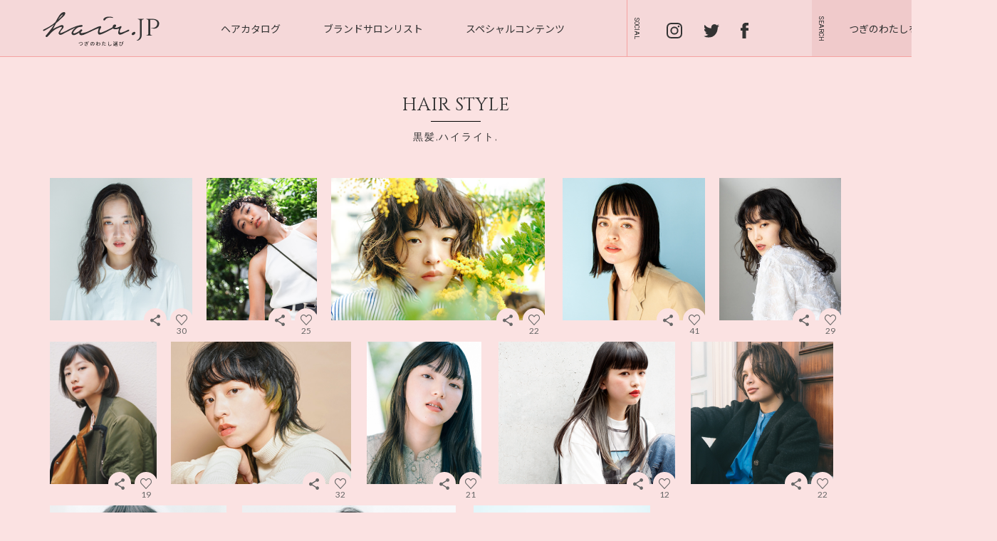

--- FILE ---
content_type: text/html; charset=UTF-8
request_url: https://www.haircatalog.jp/hairstyle/search_result_tag.html?list_tags=%E9%BB%92%E9%AB%AA%2C%E3%83%8F%E3%82%A4%E3%83%A9%E3%82%A4%E3%83%88%2C
body_size: 44106
content:
<!doctype html>
<html lang="ja">
<head>
<meta charset="utf-8">
<meta name="format-detection" content="telephone=no">
<title>黒髪,ハイライト, - ヘアスタイル検索結果 - HAIRCATALOG.JP／ヘアカタログ.JP つぎのわたし選び</title>

<meta name="keywords" content="髪型,ヘアスタイル,ヘアカタログ,オシャレなヘアカタログ,美容室,ヘアサロン,表参道,原宿,ショートヘア,ミディアムヘア,ロングヘア,ボブ,パーマ,カラー,">
<meta name="description" content="髪型、ヘアスタイル。それは絶対に脱ぐ事の出来ないリアルクローズ。『常にオシャレでいたい、ファッションを楽しみたい』そんなあなたの為にふつうよりもちょっとだけ飛び出したヘアスタイルを。全国のブランドヘアサロンが発信するオシャレなヘアスタイルカタログ、それがHAIR CATALOG.JP／ヘアカタログ.JP">
<meta property="og:title" content="ヘアスタイル検索結果 - HAIRCATALOG.JP／ヘアカタログ.JP つぎのわたし選び" />
<meta property="og:type" content="article">
<meta property="og:url" content="https://www.haircatalog.jp/hairstyle/search_result_tag.html" />
<meta property="og:image" content="http://www.haircatalog.jp/images/ogp_logo.jpg" />
<meta property="og:site_name" content="HAIRCATALOG.JP／ヘアカタログ.JP つぎのわたし選び" />
<meta property="og:description" content="髪型、ヘアスタイル。それは絶対に脱ぐ事の出来ないリアルクローズ。『常にオシャレでいたい、ファッションを楽しみたい』そんなあなたの為にふつうよりもちょっとだけ飛び出したヘアスタイルを。全国のブランドヘアサロンが発信するオシャレなヘアスタイルカタログ、それがHAIR CATALOG.JP／ヘアカタログ.JP" />



<meta name="viewport" content="width=1300">

<meta http-equiv="X-UA-Compatible" content="IE=edge"/>
<base href="https://www.haircatalog.jp/" />
<meta name="format-detection" content="telephone=no">
<meta name="p:domain_verify" content="f245f564cc04954ee19a28ed36a44334"/>

<!--js-->
<script src="https://ajax.googleapis.com/ajax/libs/jquery/2.2.4/jquery.min.js"></script>
<script type="text/javascript" src="js/pace.min.js"></script>
<link href="css/pace.css" rel="stylesheet" type="text/css" />

<script type="text/javascript" src="js/jquery.easing.min.js"></script>
<script src="https://cdnjs.cloudflare.com/ajax/libs/object-fit-images/3.2.3/ofi.js"></script>
<script type="text/javascript" src="js/jquery.color.js"></script>
<script type="text/javascript" src="js/jquery.inview.min.js"></script>
<script type="text/javascript" src="js/stickyfill.min.js"></script>
<script type="text/javascript" src="js/common_2021.js?210430"></script>


<!--css-->
<link rel="preconnect" href="https://fonts.gstatic.com">
<link href="https://fonts.googleapis.com/css2?family=Noto+Sans+JP:wght@400;500;700&family=Noto+Serif+JP&display=swap" rel="stylesheet">
<link href="https://fonts.googleapis.com/css?family=Cinzel|Lato|Roboto&display=swap" rel="stylesheet">
<link href="css/common_2021.css" rel="stylesheet" type="text/css" />
<link href="css/hairstyle.css?190202" rel="stylesheet" type="text/css" />

<!-- Google tag (gtag.js) -->
<script async src="https://www.googletagmanager.com/gtag/js?id=G-6C3Y8X4V42"></script>
<script>
  window.dataLayer = window.dataLayer || [];
  function gtag(){dataLayer.push(arguments);}
  gtag('js', new Date());

  gtag('config', 'G-6C3Y8X4V42');
</script>

<!-- Google Tag Manager -->
<script>(function(w,d,s,l,i){w[l]=w[l]||[];w[l].push({'gtm.start':
new Date().getTime(),event:'gtm.js'});var f=d.getElementsByTagName(s)[0],
j=d.createElement(s),dl=l!='dataLayer'?'&l='+l:'';j.async=true;j.src=
'https://www.googletagmanager.com/gtm.js?id='+i+dl;f.parentNode.insertBefore(j,f);
})(window,document,'script','dataLayer','GTM-K8BSNPR');</script>
<!-- End Google Tag Manager -->
</head>

<body>
<!-- Google Tag Manager (noscript) -->
<noscript><iframe src="https://www.googletagmanager.com/ns.html?id=GTM-K8BSNPR"
height="0" width="0" style="display:none;visibility:hidden"></iframe></noscript>
<!-- End Google Tag Manager (noscript) -->

  <div id="header-wrapper">
    <haeder class="site-header">
    <h1 class="header-logo"><a href="/"><img src="images/common_2021/h_logo.svg" alt="hair.jp"></a></h1>
      <nav class="header-nav">
        <ul class="nav-menu">
          <li><a href="hairstyle/">ヘアカタログ</a></li>
          <li><a href="brand/">ブランドサロンリスト</a></li>
          <li><a href="special-contents/">スペシャルコンテンツ</a></li>
        </ul>
      </nav><!-- / .header-nav -->
      <div class="header-sns">
        <a href="https://www.instagram.com/hair__jp/"><img src="images/common_2021/h_is.svg" alt="Instagram"/></a>
                <a href="https://twitter.com/hair_catalog_jp"><img src="images/common_2021/h_tw.svg" alt="Twitter"/></a>
        <a href="https://www.facebook.com/HAIR-CATALOGJP-1401511750127232/"><img src="images/common_2021/h_fb.svg" alt="facebook"/></a>
      </div><!-- / .h-sns -->
      <div class="btn-search-open">つぎのわたしを探す<img src="images/common_2021/h_search_icon.svg" alt=""></div>
    </haeder><!-- / .site-header -->
  </div><!-- / #header-wrapper -->
  <div class="drawer-search">
    <div class="header-logo"><img src="images/common_2021/logo.svg" alt="hair.jp"/></div>
    <div class="btn-search-close">とじる<img src="images/common_2021/h_search_close.svg" alt=""></div>
    <div class="drawer-search-inner">
      <h2 class="drawer-search-ttl">HAIR STYLE</h2>

<form id="ajaxSearch_form" action="hairstyle/search_result.html" method="get" action="" class="search_style_tag-form">
        <dl class="drawer-search-free">
          <dt>フリーワードで検索</dt>
          <dd>
            <input id="ajaxSearch_input" class="cleardefault" type="text" name="search" value="キーワードを入力" onfocus="this.value=(this.value=='キーワードを入力')? '' : this.value ;" placeholder="長さ、カラー 、サロン名" />
            <input type="submit" title="このワードで探す" value="このワードで探す">
          </dd>
        </dl>
</form>


        <dl class="drawer-search-word">
          <dt>人気のワード</dt>
          <dd>
            <ul>
              <li><a href="hairstyle/search_result_tag.html?list_tags=パーマ">#パーマ </a></li>              <li><a href="hairstyle/search_result_tag.html?list_tags=ハイトーン">#ハイトーン </a></li>              <li><a href="hairstyle/search_result_tag.html?list_tags=ウルフ">#ウルフ </a></li>              <li><a href="hairstyle/search_result_tag.html?list_tags=ショートボブ">#ショートボブ </a></li>
            </ul>
          </dd>
        </dl>
      <form action="hairstyle/search_result_tag.html" method="get">
        <div class="drawer-search-criteria-ttl">条件から検索</div>
        <dl class="drawer-search-criteria">
          <dt>エリアを選ぶ</dt>
          <dd>
            <select name="ditto_list_parents">
              <option value="" selected="selected">全国</option>
              <option value="326">東京</option>
              <option value="549">愛知</option>
              <option value="1340">大阪</option>
              <option value="1340">神戸</option>
              <option value="1185">京都</option>
              <option value="2158">新潟</option>
              <option value="1186">広島</option>
              <option value="2706">宮城</option>
              <option value="2710">長野</option>
            </select>
          </dd>
          <dt>カラーを選ぶ</dt>
          <dd>
            <select name="list_tags2">
              <option value="">すべて</option>
              <option value="ナチュラル">ナチュラル</option>
              <option value="黒髪" >黒髪</option>
              <option value="アッシュ系" >アッシュ系</option>
              <option value="オリーブ系" >オリーブ系</option>
              <option value="ピンク系" >ピンク系</option>
              <option value="イエロー系" >イエロー系</option>
              <option value="ホワイト系" >ホワイト系</option>
              <option value="レッド系" >レッド系</option>
              <option value="オレンジ系" >オレンジ系</option>
              <option value="ブルー系" >ブルー系</option>
              <option value="パープル系" >パープル系</option>
              <option value="ベージュ" >ベージュ</option>
              <option value="ハイトーン">ハイトーン</option>
              <option value="ハイライト">ハイライト</option>
              <option value="グレージュ" >グレージュ</option>
            </select>
          </dd>
          <dt>イメージ</dt>
          <dd>
            <select name="list_tags4">
              <option value="">すべて</option>
              <option value="モード" >モード</option>
              <option value="ストリート" >ストリート</option>
              <option value="コンサバ" >コンサバ</option>
              <option value="ウルフ" >ウルフ</option>
              <option value="ロブ" >ロブ</option>
              <option value="ウェット" >ウェット</option>
              <option value="セシルカット" >セシルカット</option>
              <option value="ガーリー" >ガーリー</option>
              <option value="抜け感" >抜け感</option>
              <option value="前下がり" >前下がり</option>
              <option value="マッシュ" >マッシュ</option>
              <option value="ショートバング" >ショートバング</option>
              <option value="オン眉" >オン眉</option>
              <option value="長め前髪" >長め前髪</option>
              <option value="上品" >上品</option>
              <option value="グランジ" >グランジ</option>
              <option value="ミニマム" >ミニマム</option>
              <option value="フラッフィー" >フラッフィー</option>
            </select>
          </dd>
        </dl>
        <dl class="drawer-search-criteria">
          <dt>長さを選ぶ</dt>
          <dd>
            <select name="list_tags1">
              <option value="">すべて</option>
              <option value="VSHORT">ベリーショート</option>
              <option value="SHORT">ショート</option>
              <option value="BOB">ボブ</option>
              <option value="MEDIUM">ミディアム</option>
              <option value="LONG">ロング</option>
            </select>
          </dd>
          <dt>テクスチャー</dt>
          <dd>
            <select name="list_tags3">
              <option value="">すべて</option>
              <option value="ストレート" >ストレート</option>
              <option value="ワンカール" >ワンカール</option>
              <option value="ニュアンスウェーブ" >ニュアンスウェーブ</option>
              <option value="ウェーブ" >ウェーブ</option>
              <option value="カーリー" >カーリー</option>
            </select>
          </dd>
          <div><input name="submit" type="button" class="search_style_keyword-btn" id="search_style" title="この条件で探す" value="この条件で探す"></div>
        </dl>
      </form>
    </div><!-- / .drawer-search-inner -->
  </div><!-- / .drawer-search -->

<div id="contents-wrapper" class="category">
  <h2>HAIR STYLE<span class="sub-ttl">黒髪,ハイライト,</span></h2>
  <div id="style-list">
    <div id="grid-content">
 
          <div class="item"> <a href="brand/kobe/merci/257.html"><img src="content/images/brand/merci/hair/images/Long/honda/long4/long_43_1.jpg" alt="long_43" height="200" class="lazy" /><span>long_43</span></a>
            <div class="count"><span class="icon">&#xe900;</span>30</div>
            <div class="share-box">
              <a href="http://twitter.com/intent/tweet?count=horizontal&url=https%3A%2F%2Fwww.haircatalog.jp%2Fbrand%2Fkobe%2Fmerci%2F257.html&text=MERCI%2FSILEM%ef%bc%8f%e3%80%80long_43%20%2d%20HAIRCATALOG%2eJP%ef%bc%8f%e3%83%98%e3%82%a2%e3%82%ab%e3%82%bf%e3%83%ad%e3%82%b0%2eJP%0d%0a" class="btn-tw" onclick="window.open(this.href, 'TWwindow', 'width=650, height=450, menubar=no, toolbar=no, scrollbars=yes'); return false; "><img src="images/common_2016/btn_24_twitter.png" width="24" height="24" alt="Twitter"/></a>
              <a href="http://www.facebook.com/share.php?u=https%3A%2F%2Fwww.haircatalog.jp%2Fbrand%2Fkobe%2Fmerci%2F257.html" class="btn-fb" onclick="window.open(this.href, 'FBwindow', 'width=650, height=450, menubar=no, toolbar=no, scrollbars=yes'); return false; "><img src="images/common_2016/btn_24_facebook.png" width="24" height="24" alt="facebook"/></a>
              <div class="icon-sns"><span class="icon">&#xe901;</span></div>
            </div>
          </div>
          <!-- / .item --> 
          <div class="item"> <a href="brand/osaka/nicole/177.html"><img src="content/images/brand/nicole/hair/images/medium/YAMAGUCHI E/20220805-050604.jpg" alt="medium-5６" height="200" class="lazy" /><span>medium-5６</span></a>
            <div class="count"><span class="icon">&#xe900;</span>25</div>
            <div class="share-box">
              <a href="http://twitter.com/intent/tweet?count=horizontal&url=https%3A%2F%2Fwww.haircatalog.jp%2Fbrand%2Fosaka%2Fnicole%2F177.html&text=Nicoredjus%ef%bc%8f%e3%80%80medium-5%EF%BC%96%20%2d%20HAIRCATALOG%2eJP%ef%bc%8f%e3%83%98%e3%82%a2%e3%82%ab%e3%82%bf%e3%83%ad%e3%82%b0%2eJP%0d%0a" class="btn-tw" onclick="window.open(this.href, 'TWwindow', 'width=650, height=450, menubar=no, toolbar=no, scrollbars=yes'); return false; "><img src="images/common_2016/btn_24_twitter.png" width="24" height="24" alt="Twitter"/></a>
              <a href="http://www.facebook.com/share.php?u=https%3A%2F%2Fwww.haircatalog.jp%2Fbrand%2Fosaka%2Fnicole%2F177.html" class="btn-fb" onclick="window.open(this.href, 'FBwindow', 'width=650, height=450, menubar=no, toolbar=no, scrollbars=yes'); return false; "><img src="images/common_2016/btn_24_facebook.png" width="24" height="24" alt="facebook"/></a>
              <div class="icon-sns"><span class="icon">&#xe901;</span></div>
            </div>
          </div>
          <!-- / .item --> 
          <div class="item"> <a href="brand/tokyo/velo/280.html"><img src="content/images/brand/velo/hair/images/fukue/bob90/fukue_bob90_2.jpg" alt="bob90" height="200" class="lazy" /><span>bob90</span></a>
            <div class="count"><span class="icon">&#xe900;</span>22</div>
            <div class="share-box">
              <a href="http://twitter.com/intent/tweet?count=horizontal&url=https%3A%2F%2Fwww.haircatalog.jp%2Fbrand%2Ftokyo%2Fvelo%2F280.html&text=VeLO%2Fvetica%ef%bc%8f%e3%80%80bob90%20%2d%20HAIRCATALOG%2eJP%ef%bc%8f%e3%83%98%e3%82%a2%e3%82%ab%e3%82%bf%e3%83%ad%e3%82%b0%2eJP%0d%0a" class="btn-tw" onclick="window.open(this.href, 'TWwindow', 'width=650, height=450, menubar=no, toolbar=no, scrollbars=yes'); return false; "><img src="images/common_2016/btn_24_twitter.png" width="24" height="24" alt="Twitter"/></a>
              <a href="http://www.facebook.com/share.php?u=https%3A%2F%2Fwww.haircatalog.jp%2Fbrand%2Ftokyo%2Fvelo%2F280.html" class="btn-fb" onclick="window.open(this.href, 'FBwindow', 'width=650, height=450, menubar=no, toolbar=no, scrollbars=yes'); return false; "><img src="images/common_2016/btn_24_facebook.png" width="24" height="24" alt="facebook"/></a>
              <div class="icon-sns"><span class="icon">&#xe901;</span></div>
            </div>
          </div>
          <!-- / .item --> 
          <div class="item"> <a href="brand/kobe/merci/232.html"><img src="content/images/brand/merci/hair/images/med/hamasaki/med10/7.jpg" alt="med49" height="200" class="lazy" /><span>med49</span></a>
            <div class="count"><span class="icon">&#xe900;</span>41</div>
            <div class="share-box">
              <a href="http://twitter.com/intent/tweet?count=horizontal&url=https%3A%2F%2Fwww.haircatalog.jp%2Fbrand%2Fkobe%2Fmerci%2F232.html&text=MERCI%2FSILEM%ef%bc%8f%e3%80%80med49%20%2d%20HAIRCATALOG%2eJP%ef%bc%8f%e3%83%98%e3%82%a2%e3%82%ab%e3%82%bf%e3%83%ad%e3%82%b0%2eJP%0d%0a" class="btn-tw" onclick="window.open(this.href, 'TWwindow', 'width=650, height=450, menubar=no, toolbar=no, scrollbars=yes'); return false; "><img src="images/common_2016/btn_24_twitter.png" width="24" height="24" alt="Twitter"/></a>
              <a href="http://www.facebook.com/share.php?u=https%3A%2F%2Fwww.haircatalog.jp%2Fbrand%2Fkobe%2Fmerci%2F232.html" class="btn-fb" onclick="window.open(this.href, 'FBwindow', 'width=650, height=450, menubar=no, toolbar=no, scrollbars=yes'); return false; "><img src="images/common_2016/btn_24_facebook.png" width="24" height="24" alt="facebook"/></a>
              <div class="icon-sns"><span class="icon">&#xe901;</span></div>
            </div>
          </div>
          <!-- / .item --> 
          <div class="item"> <a href="brand/osaka/nicole/144.html"><img src="content/images/brand/nicole/hair/images/medium/atarashi/midium-51-1.jpg" alt="medium-51" height="200" class="lazy" /><span>medium-51</span></a>
            <div class="count"><span class="icon">&#xe900;</span>29</div>
            <div class="share-box">
              <a href="http://twitter.com/intent/tweet?count=horizontal&url=https%3A%2F%2Fwww.haircatalog.jp%2Fbrand%2Fosaka%2Fnicole%2F144.html&text=Nicoredjus%ef%bc%8f%e3%80%80medium-51%20%2d%20HAIRCATALOG%2eJP%ef%bc%8f%e3%83%98%e3%82%a2%e3%82%ab%e3%82%bf%e3%83%ad%e3%82%b0%2eJP%0d%0a" class="btn-tw" onclick="window.open(this.href, 'TWwindow', 'width=650, height=450, menubar=no, toolbar=no, scrollbars=yes'); return false; "><img src="images/common_2016/btn_24_twitter.png" width="24" height="24" alt="Twitter"/></a>
              <a href="http://www.facebook.com/share.php?u=https%3A%2F%2Fwww.haircatalog.jp%2Fbrand%2Fosaka%2Fnicole%2F144.html" class="btn-fb" onclick="window.open(this.href, 'FBwindow', 'width=650, height=450, menubar=no, toolbar=no, scrollbars=yes'); return false; "><img src="images/common_2016/btn_24_facebook.png" width="24" height="24" alt="facebook"/></a>
              <div class="icon-sns"><span class="icon">&#xe901;</span></div>
            </div>
          </div>
          <!-- / .item --> 
          <div class="item"> <a href="brand/tokyo/velo/227.html"><img src="content/images/brand/velo/hair/images/chikara/08.9-12/velovetica-08-10.jpg" alt="bob style 67" height="200" class="lazy" /><span>bob style 67</span></a>
            <div class="count"><span class="icon">&#xe900;</span>19</div>
            <div class="share-box">
              <a href="http://twitter.com/intent/tweet?count=horizontal&url=https%3A%2F%2Fwww.haircatalog.jp%2Fbrand%2Ftokyo%2Fvelo%2F227.html&text=VeLO%2Fvetica%ef%bc%8f%e3%80%80bob+style+67%20%2d%20HAIRCATALOG%2eJP%ef%bc%8f%e3%83%98%e3%82%a2%e3%82%ab%e3%82%bf%e3%83%ad%e3%82%b0%2eJP%0d%0a" class="btn-tw" onclick="window.open(this.href, 'TWwindow', 'width=650, height=450, menubar=no, toolbar=no, scrollbars=yes'); return false; "><img src="images/common_2016/btn_24_twitter.png" width="24" height="24" alt="Twitter"/></a>
              <a href="http://www.facebook.com/share.php?u=https%3A%2F%2Fwww.haircatalog.jp%2Fbrand%2Ftokyo%2Fvelo%2F227.html" class="btn-fb" onclick="window.open(this.href, 'FBwindow', 'width=650, height=450, menubar=no, toolbar=no, scrollbars=yes'); return false; "><img src="images/common_2016/btn_24_facebook.png" width="24" height="24" alt="facebook"/></a>
              <div class="icon-sns"><span class="icon">&#xe901;</span></div>
            </div>
          </div>
          <!-- / .item --> 
          <div class="item"> <a href="brand/kyoto/snob/58.html"><img src="content/images/brand/snob_kyoto/hair/images/short/31/s31_1.jpg" alt="無造作な質感のマッシュウルフ" height="200" class="lazy" /><span>無造作な質感のマッシュウルフ</span></a>
            <div class="count"><span class="icon">&#xe900;</span>32</div>
            <div class="share-box">
              <a href="http://twitter.com/intent/tweet?count=horizontal&url=https%3A%2F%2Fwww.haircatalog.jp%2Fbrand%2Fkyoto%2Fsnob%2F58.html&text=snob%ef%bc%8f%e3%80%80%E7%84%A1%E9%80%A0%E4%BD%9C%E3%81%AA%E8%B3%AA%E6%84%9F%E3%81%AE%E3%83%9E%E3%83%83%E3%82%B7%E3%83%A5%E3%82%A6%E3%83%AB%E3%83%95%20%2d%20HAIRCATALOG%2eJP%ef%bc%8f%e3%83%98%e3%82%a2%e3%82%ab%e3%82%bf%e3%83%ad%e3%82%b0%2eJP%0d%0a" class="btn-tw" onclick="window.open(this.href, 'TWwindow', 'width=650, height=450, menubar=no, toolbar=no, scrollbars=yes'); return false; "><img src="images/common_2016/btn_24_twitter.png" width="24" height="24" alt="Twitter"/></a>
              <a href="http://www.facebook.com/share.php?u=https%3A%2F%2Fwww.haircatalog.jp%2Fbrand%2Fkyoto%2Fsnob%2F58.html" class="btn-fb" onclick="window.open(this.href, 'FBwindow', 'width=650, height=450, menubar=no, toolbar=no, scrollbars=yes'); return false; "><img src="images/common_2016/btn_24_facebook.png" width="24" height="24" alt="facebook"/></a>
              <div class="icon-sns"><span class="icon">&#xe901;</span></div>
            </div>
          </div>
          <!-- / .item --> 
          <div class="item"> <a href="brand/tokyo/velo/214.html"><img src="content/images/brand/velo/hair/images/koji/07.44-47/velovetica-07-42.jpg" alt="long style 27" height="200" class="lazy" /><span>long style 27</span></a>
            <div class="count"><span class="icon">&#xe900;</span>21</div>
            <div class="share-box">
              <a href="http://twitter.com/intent/tweet?count=horizontal&url=https%3A%2F%2Fwww.haircatalog.jp%2Fbrand%2Ftokyo%2Fvelo%2F214.html&text=VeLO%2Fvetica%ef%bc%8f%e3%80%80long+style+27%20%2d%20HAIRCATALOG%2eJP%ef%bc%8f%e3%83%98%e3%82%a2%e3%82%ab%e3%82%bf%e3%83%ad%e3%82%b0%2eJP%0d%0a" class="btn-tw" onclick="window.open(this.href, 'TWwindow', 'width=650, height=450, menubar=no, toolbar=no, scrollbars=yes'); return false; "><img src="images/common_2016/btn_24_twitter.png" width="24" height="24" alt="Twitter"/></a>
              <a href="http://www.facebook.com/share.php?u=https%3A%2F%2Fwww.haircatalog.jp%2Fbrand%2Ftokyo%2Fvelo%2F214.html" class="btn-fb" onclick="window.open(this.href, 'FBwindow', 'width=650, height=450, menubar=no, toolbar=no, scrollbars=yes'); return false; "><img src="images/common_2016/btn_24_facebook.png" width="24" height="24" alt="facebook"/></a>
              <div class="icon-sns"><span class="icon">&#xe901;</span></div>
            </div>
          </div>
          <!-- / .item --> 
          <div class="item"> <a href="brand/aichi/agyi/132.html"><img src="content/images/brand/angelica/hair/images/2019_1/ukai_2_5.jpg" alt="LONG 18" height="200" class="lazy" /><span>LONG 18</span></a>
            <div class="count"><span class="icon">&#xe900;</span>12</div>
            <div class="share-box">
              <a href="http://twitter.com/intent/tweet?count=horizontal&url=https%3A%2F%2Fwww.haircatalog.jp%2Fbrand%2Faichi%2Fagyi%2F132.html&text=Angelica%2Fgiulietta%2FYENN%2Figggy%ef%bc%8f%e3%80%80LONG+18%20%2d%20HAIRCATALOG%2eJP%ef%bc%8f%e3%83%98%e3%82%a2%e3%82%ab%e3%82%bf%e3%83%ad%e3%82%b0%2eJP%0d%0a" class="btn-tw" onclick="window.open(this.href, 'TWwindow', 'width=650, height=450, menubar=no, toolbar=no, scrollbars=yes'); return false; "><img src="images/common_2016/btn_24_twitter.png" width="24" height="24" alt="Twitter"/></a>
              <a href="http://www.facebook.com/share.php?u=https%3A%2F%2Fwww.haircatalog.jp%2Fbrand%2Faichi%2Fagyi%2F132.html" class="btn-fb" onclick="window.open(this.href, 'FBwindow', 'width=650, height=450, menubar=no, toolbar=no, scrollbars=yes'); return false; "><img src="images/common_2016/btn_24_facebook.png" width="24" height="24" alt="facebook"/></a>
              <div class="icon-sns"><span class="icon">&#xe901;</span></div>
            </div>
          </div>
          <!-- / .item --> 
          <div class="item"> <a href="brand/tokyo/velo/205.html"><img src="content/images/brand/velo/hair/images/koji/07.5-8/velovetica_07-5.jpg" alt="bob style 62" height="200" class="lazy" /><span>bob style 62</span></a>
            <div class="count"><span class="icon">&#xe900;</span>35</div>
            <div class="share-box">
              <a href="http://twitter.com/intent/tweet?count=horizontal&url=https%3A%2F%2Fwww.haircatalog.jp%2Fbrand%2Ftokyo%2Fvelo%2F205.html&text=VeLO%2Fvetica%ef%bc%8f%e3%80%80bob+style+62%20%2d%20HAIRCATALOG%2eJP%ef%bc%8f%e3%83%98%e3%82%a2%e3%82%ab%e3%82%bf%e3%83%ad%e3%82%b0%2eJP%0d%0a" class="btn-tw" onclick="window.open(this.href, 'TWwindow', 'width=650, height=450, menubar=no, toolbar=no, scrollbars=yes'); return false; "><img src="images/common_2016/btn_24_twitter.png" width="24" height="24" alt="Twitter"/></a>
              <a href="http://www.facebook.com/share.php?u=https%3A%2F%2Fwww.haircatalog.jp%2Fbrand%2Ftokyo%2Fvelo%2F205.html" class="btn-fb" onclick="window.open(this.href, 'FBwindow', 'width=650, height=450, menubar=no, toolbar=no, scrollbars=yes'); return false; "><img src="images/common_2016/btn_24_facebook.png" width="24" height="24" alt="facebook"/></a>
              <div class="icon-sns"><span class="icon">&#xe901;</span></div>
            </div>
          </div>
          <!-- / .item --> 
          <div class="item"> <a href="brand/tokyo/velo/162.html"><img src="content/images/brand/velo/hair/images/chikara/64-68/velovetica_02-66.jpg" alt="bob style 52" height="200" class="lazy" /><span>bob style 52</span></a>
            <div class="count"><span class="icon">&#xe900;</span>22</div>
            <div class="share-box">
              <a href="http://twitter.com/intent/tweet?count=horizontal&url=https%3A%2F%2Fwww.haircatalog.jp%2Fbrand%2Ftokyo%2Fvelo%2F162.html&text=VeLO%2Fvetica%ef%bc%8f%e3%80%80bob+style+52%20%2d%20HAIRCATALOG%2eJP%ef%bc%8f%e3%83%98%e3%82%a2%e3%82%ab%e3%82%bf%e3%83%ad%e3%82%b0%2eJP%0d%0a" class="btn-tw" onclick="window.open(this.href, 'TWwindow', 'width=650, height=450, menubar=no, toolbar=no, scrollbars=yes'); return false; "><img src="images/common_2016/btn_24_twitter.png" width="24" height="24" alt="Twitter"/></a>
              <a href="http://www.facebook.com/share.php?u=https%3A%2F%2Fwww.haircatalog.jp%2Fbrand%2Ftokyo%2Fvelo%2F162.html" class="btn-fb" onclick="window.open(this.href, 'FBwindow', 'width=650, height=450, menubar=no, toolbar=no, scrollbars=yes'); return false; "><img src="images/common_2016/btn_24_facebook.png" width="24" height="24" alt="facebook"/></a>
              <div class="icon-sns"><span class="icon">&#xe901;</span></div>
            </div>
          </div>
          <!-- / .item --> 
          <div class="item"> <a href="brand/tokyo/velo/125.html"><img src="content/images/brand/velo/hair/images/koji/velovetica_00-85.jpg" alt="short style 43" height="200" class="lazy" /><span>short style 43</span></a>
            <div class="count"><span class="icon">&#xe900;</span>34</div>
            <div class="share-box">
              <a href="http://twitter.com/intent/tweet?count=horizontal&url=https%3A%2F%2Fwww.haircatalog.jp%2Fbrand%2Ftokyo%2Fvelo%2F125.html&text=VeLO%2Fvetica%ef%bc%8f%e3%80%80short+style+43%20%2d%20HAIRCATALOG%2eJP%ef%bc%8f%e3%83%98%e3%82%a2%e3%82%ab%e3%82%bf%e3%83%ad%e3%82%b0%2eJP%0d%0a" class="btn-tw" onclick="window.open(this.href, 'TWwindow', 'width=650, height=450, menubar=no, toolbar=no, scrollbars=yes'); return false; "><img src="images/common_2016/btn_24_twitter.png" width="24" height="24" alt="Twitter"/></a>
              <a href="http://www.facebook.com/share.php?u=https%3A%2F%2Fwww.haircatalog.jp%2Fbrand%2Ftokyo%2Fvelo%2F125.html" class="btn-fb" onclick="window.open(this.href, 'FBwindow', 'width=650, height=450, menubar=no, toolbar=no, scrollbars=yes'); return false; "><img src="images/common_2016/btn_24_facebook.png" width="24" height="24" alt="facebook"/></a>
              <div class="icon-sns"><span class="icon">&#xe901;</span></div>
            </div>
          </div>
          <!-- / .item --> 
          <div class="item"> <a href="brand/tokyo/rougy/6.html"><img src="content/images/brand/rougy/hair/images/Numahata/short5-1..jpg" alt="SHORT 5" height="200" class="lazy" /><span>SHORT 5</span></a>
            <div class="count"><span class="icon">&#xe900;</span>16</div>
            <div class="share-box">
              <a href="http://twitter.com/intent/tweet?count=horizontal&url=https%3A%2F%2Fwww.haircatalog.jp%2Fbrand%2Ftokyo%2Frougy%2F6.html&text=Rougy%ef%bc%8f%e3%80%80SHORT+5%20%2d%20HAIRCATALOG%2eJP%ef%bc%8f%e3%83%98%e3%82%a2%e3%82%ab%e3%82%bf%e3%83%ad%e3%82%b0%2eJP%0d%0a" class="btn-tw" onclick="window.open(this.href, 'TWwindow', 'width=650, height=450, menubar=no, toolbar=no, scrollbars=yes'); return false; "><img src="images/common_2016/btn_24_twitter.png" width="24" height="24" alt="Twitter"/></a>
              <a href="http://www.facebook.com/share.php?u=https%3A%2F%2Fwww.haircatalog.jp%2Fbrand%2Ftokyo%2Frougy%2F6.html" class="btn-fb" onclick="window.open(this.href, 'FBwindow', 'width=650, height=450, menubar=no, toolbar=no, scrollbars=yes'); return false; "><img src="images/common_2016/btn_24_facebook.png" width="24" height="24" alt="facebook"/></a>
              <div class="icon-sns"><span class="icon">&#xe901;</span></div>
            </div>
          </div>
          <!-- / .item --> 
          <div class="item"> <a href="brand/tokyo/double/9.html"><img src="content/images/brand/double/hair/images/long/Kashiwa/long_hairstyle6_3.jpg" alt="Long style 2" height="200" class="lazy" /><span>Long style 2</span></a>
            <div class="count"><span class="icon">&#xe900;</span>16</div>
            <div class="share-box">
              <a href="http://twitter.com/intent/tweet?count=horizontal&url=https%3A%2F%2Fwww.haircatalog.jp%2Fbrand%2Ftokyo%2Fdouble%2F9.html&text=Double%ef%bc%8f%e3%80%80Long+style+2%20%2d%20HAIRCATALOG%2eJP%ef%bc%8f%e3%83%98%e3%82%a2%e3%82%ab%e3%82%bf%e3%83%ad%e3%82%b0%2eJP%0d%0a" class="btn-tw" onclick="window.open(this.href, 'TWwindow', 'width=650, height=450, menubar=no, toolbar=no, scrollbars=yes'); return false; "><img src="images/common_2016/btn_24_twitter.png" width="24" height="24" alt="Twitter"/></a>
              <a href="http://www.facebook.com/share.php?u=https%3A%2F%2Fwww.haircatalog.jp%2Fbrand%2Ftokyo%2Fdouble%2F9.html" class="btn-fb" onclick="window.open(this.href, 'FBwindow', 'width=650, height=450, menubar=no, toolbar=no, scrollbars=yes'); return false; "><img src="images/common_2016/btn_24_facebook.png" width="24" height="24" alt="facebook"/></a>
              <div class="icon-sns"><span class="icon">&#xe901;</span></div>
            </div>
          </div>
          <!-- / .item -->
    </div>
  </div>
    <div id="pagenation"></div>

</div>

<div id="page-top"><a href="#"><img src="images/common/btn_pagetop.png" width="25" height="93" alt="Page top" /></a></div>

  <div id="footer-wrapper">
    <footer>
      <div class="footer-nav-wrap">
        <h2 class="footer-logo"><a href="https://www.haircatalog.jp/"><img src="images/common_2021/logo.svg" alt="hair.jp"/></a></h2>
        <nav>
          <h3>ヘアカタログ</h3>
          <ul>
            <li><a href="hairstyle/very-short.html">ベリーショート</a></li>
            <li><a href="hairstyle/short.html">ショート</a></li>
            <li><a href="hairstyle/bob.html">ボブ</a></li>
            <li><a href="hairstyle/medium.html">ミディアム</a></li>
            <li><a href="hairstyle/long.html">ロング</a></li>
          </ul>
        </nav>
        <nav>
          <h3>ブランドリスト</h3>
          <ul>

            <li><a href="brand/tokyo/">東京</a></li>
            <li><a href="brand/aichi/">愛知</a></li>
            <li><a href="brand/osaka/">大阪</a></li>
            <li><a href="brand/kobe/">神戸</a></li>
            <li><a href="brand/kyoto/">京都</a></li>
            <li><a href="brand/hiroshima/">広島</a></li>
            <li><a href="brand/niigata/">新潟</a></li>
            <li><a href="brand/miyagi/">宮城</a></li>
            <li><a href="brand/nagano/">長野</a></li>
            <li><a href="brand/kagawa/">香川</a></li>
          </ul>
        </nav>
        <nav>
          <h3>スペシャルコンテンツ</h3>
          <ul class="footer-nav-special-list">
            <li><a href="special-contents/special/note/">EN</a></li>
            <li><a href="special-contents/special/beauty_awake/">BEAUTY AWAKE</a></li>
            <li><a href="special-contents/special/like_it/">LIKE IT</a></li>
            <li><a href="special-contents/special/my-bob/">俺のボブ</a></li>
            <li><a href="special-contents/special/talk/">KEEP THE FAITH</a></li>
            <li><a href="special-contents/special/watashinokami/">ワタシノカミ</a></li>
            <li><a href="special-contents/special/mush_people/">マッシュを愛する人々</a></li>
            <li><a href="special-contents/pr/">PR</a></li>
            <li><a href="special-contents/special/mekashi-project/">mekashi project</a></li>
            <li><a href="special-contents/column/">コラム</a></li>
          </ul>
        </nav>
        <nav>
          <h3>OTHER</h3>
          <ul>
            <li><a href="">重要なお知らせ</a></li>
            <li><a href="policy.html">プライバシーポリシー</a></li>
            <li><a href="mailto:contact@haircatalog.jp">お問い合わせ</a></li>
          </ul>
        </nav>
      </div><!-- / .footer-nav-wrap -->
      <div class="footer-nav-wrap">
        <h2>SEARCH</h2>
        <nav>
          <h3>エリア</h3>
          <ul>

            <li><a href="brand/tokyo/">東京</a></li>
            <li><a href="brand/aichi/">愛知</a></li>
            <li><a href="brand/osaka/">大阪</a></li>
            <li><a href="brand/kobe/">神戸</a></li>
            <li><a href="brand/kyoto/">京都</a></li>
            <li><a href="brand/hiroshima/">広島</a></li>
            <li><a href="brand/niigata/">新潟</a></li>
            <li><a href="brand/miyagi/">宮城</a></li>
            <li><a href="brand/nagano/">長野</a></li>
            <li><a href="brand/kagawa/">香川</a></li>
          </ul>
        </nav>
        <nav>
          <h3>長さ</h3>
          <ul>
            <li><a href="hairstyle/all.html">すべて</a></li>
            <li><a href="hairstyle/very-short.html">ベリーショート</a></li>
            <li><a href="hairstyle/short.html">ショート</a></li>
            <li><a href="hairstyle/bob.html">ボブ</a></li>
            <li><a href="hairstyle/medium.html">ミディアム</a></li>
            <li><a href="hairstyle/long.html">ロング</a></li>
          </ul>
        </nav>
        <nav>
          <h3>イメージ</h3>
          <ul>
            <li><a href="hairstyle/search_result_tag.html?list_tags=ストレート">ストレート</a></li>
            <li><a href="hairstyle/search_result_tag.html?list_tags=ワンカール">ワンカール</a></li>
            <li><a href="hairstyle/search_result_tag.html?list_tags=カーリー">カーリー</a></li>
          </ul>
        </nav>
        <nav>
          <h3>カール</h3>
          <ul>
            <li><a href="hairstyle/search_result_tag.html?list_tags=ウルフ">ウルフ</a></li>
            <li><a href="hairstyle/search_result_tag.html?list_tags=ロブ">ロブ</a></li>
            <li><a href="hairstyle/search_result_tag.html?list_tags=ウェット">ウェット</a></li>
            <li><a href="hairstyle/search_result_tag.html?list_tags=ストレート">ストレート</a></li>
            <li><a href="hairstyle/search_result_tag.html?list_tags=セシルカット">セシルカット</a></li>
            <li><a href="hairstyle/search_result_tag.html?list_tags=ストリート">ストリート</a></li>
            <li><a href="hairstyle/search_result_tag.html?list_tags=ナチュラル">ナチュラル</a></li>
            <li><a href="hairstyle/search_result_tag.html?list_tags=ガーリー">ガーリー</a></li>
            <li><a href="hairstyle/search_result_tag.html?list_tags=抜け感">抜け感</a></li>
            <li><a href="hairstyle/search_result_tag.html?list_tags=前下がり">前下がり</a></li>
            <li><a href="hairstyle/search_result_tag.html?list_tags=マッシュ">マッシュ</a></li>
          </ul>
        </nav>
      </div><!-- / .footer-search-wrap -->
    </footer>
    <div id="footer-block">
      <p class="footer-search-txt"><a href="https://www.haircatalog.jp">ヘアカタログ</a> <a href="https://www.haircatalog.jp">ヘアカタ</a> <a href="https://www.haircatalog.jp">haircatalog</a> <a href="https://www.haircatalog.jp/hairstyle/">ヘアスタイル</a> <a href="https://www.haircatalog.jp/hairstyle/">ヘアカタログ サイト</a> <a href="https://www.haircatalog.jp/hairstyle/">ヘアスタイル サイト</a> <a href="https://www.haircatalog.jp/hairstyle/">髪型</a> <a href="https://www.haircatalog.jp/hairstyle/search_result_tag.html?&list_tags=VSHORT">ベリーショートヘア</a> <a href="https://www.haircatalog.jp/hairstyle/search_result_tag.html?&list_tags=SHORT">ショートヘア</a> <a href="https://www.haircatalog.jp/hairstyle/search_result_tag.html?&list_tags=BOB">ボブ</a> <a href="https://www.haircatalog.jp/hairstyle/search_result_tag.html?&list_tags=MEDIUM">ミディアムヘア</a> <a href="https://www.haircatalog.jp/hairstyle/search_result_tag.html?&list_tags=LONG">ロングヘア</a> <a href="https://www.haircatalog.jp/hairstyle/search_result_tag.html?&list_tags=%E3%83%8A%E3%83%81%E3%83%A5%E3%83%A9%E3%83%AB">ナチュラル</a> <a href="https://www.haircatalog.jp/hairstyle/search_result_tag.html?&list_tags=%E9%BB%92%E9%AB%AA">黒髪</a> <a href="https://www.haircatalog.jp/hairstyle/search_result_tag.html?&list_tags=%E3%82%A2%E3%83%83%E3%82%B7%E3%83%A5%E7%B3%BB">アッシュ系</a> <a href="https://www.haircatalog.jp/hairstyle/search_result_tag.html?&list_tags=%E3%82%AA%E3%83%AA%E3%83%BC%E3%83%96%E7%B3%BB">オリーブ系</a> <a href="https://www.haircatalog.jp/hairstyle/search_result_tag.html?&list_tags=%E3%83%94%E3%83%B3%E3%82%AF%E7%B3%BB">ピンク系</a> <a href="https://www.haircatalog.jp/hairstyle/search_result_tag.html?&list_tags=%E3%82%A4%E3%82%A8%E3%83%AD%E3%83%BC%E7%B3%BB">イエロー系</a> <a href="https://www.haircatalog.jp/hairstyle/search_result_tag.html?&list_tags=%E3%83%9B%E3%83%AF%E3%82%A4%E3%83%88%E7%B3%BB">ホワイト系</a> <a href="https://www.haircatalog.jp/hairstyle/search_result_tag.html?&list_tags=%E3%83%AC%E3%83%83%E3%83%89%E7%B3%BB">レッド系</a> <a href="https://www.haircatalog.jp/hairstyle/search_result_tag.html?&list_tags=%E3%82%AA%E3%83%AC%E3%83%B3%E3%82%B8%E7%B3%BB">オレンジ系</a> <a href="https://www.haircatalog.jp/hairstyle/search_result_tag.html?&list_tags=%E3%83%96%E3%83%AB%E3%83%BC%E7%B3%BB">ブルー系</a> <a href="https://www.haircatalog.jp/hairstyle/search_result_tag.html?&list_tags=%E3%83%91%E3%83%BC%E3%83%97%E3%83%AB%E7%B3%BB">パープル系</a> <a href="https://www.haircatalog.jp/hairstyle/search_result_tag.html?&list_tags=%E3%83%99%E3%83%BC%E3%82%B8%E3%83%A5">ベージュ</a> <a href="https://www.haircatalog.jp/hairstyle/search_result_tag.html?&list_tags=%E3%83%8F%E3%82%A4%E3%83%88%E3%83%BC%E3%83%B3">ハイトーン</a> <a href="https://www.haircatalog.jp/hairstyle/search_result_tag.html?&list_tags=%E3%83%8F%E3%82%A4%E3%83%A9%E3%82%A4%E3%83%88">ハイライト</a> <a href="https://www.haircatalog.jp/hairstyle/search_result_tag.html?&list_tags=%E3%82%B0%E3%83%AC%E3%83%BC%E3%82%B8%E3%83%A5">グレージュ</a> <a href="https://www.haircatalog.jp/hairstyle/search_result_tag.html?&list_tags=%E3%82%B9%E3%83%88%E3%83%AC%E3%83%BC%E3%83%88">ストレート</a> <a href="https://www.haircatalog.jp/hairstyle/search_result_tag.html?&list_tags=%E3%83%AF%E3%83%B3%E3%82%AB%E3%83%BC%E3%83%AB">ワンカール</a> <a href="https://www.haircatalog.jp/hairstyle/search_result_tag.html?&list_tags=%E3%83%8B%E3%83%A5%E3%82%A2%E3%83%B3%E3%82%B9%E3%82%A6%E3%82%A7%E3%83%BC%E3%83%96">ニュアンスウェーブ</a> <a href="https://www.haircatalog.jp/hairstyle/search_result_tag.html?&list_tags=%E3%82%A6%E3%82%A7%E3%83%BC%E3%83%96">ウェーブ</a> <a href="https://www.haircatalog.jp/hairstyle/search_result_tag.html?&list_tags=%E3%82%AB%E3%83%BC%E3%83%AA%E3%83%BC">カーリー</a> <a href="https://www.haircatalog.jp/hairstyle/search_result_tag.html?&list_tags=%E3%82%A6%E3%83%AB%E3%83%95">ウルフ</a> <a href="https://www.haircatalog.jp/hairstyle/search_result_tag.html?&list_tags=%E3%83%AD%E3%83%96">ロブ</a> <a href="https://www.haircatalog.jp/hairstyle/search_result_tag.html?&list_tags=%E3%82%A6%E3%82%A7%E3%83%83%E3%83%88">ウェット</a> <a href="https://www.haircatalog.jp/hairstyle/search_result_tag.html?&list_tags=%E3%82%BB%E3%82%B7%E3%83%AB%E3%82%AB%E3%83%83%E3%83%88">セシルカット</a> <a href="https://www.haircatalog.jp/hairstyle/search_result_tag.html?&list_tags=%E3%83%A2%E3%83%BC%E3%83%89">モード</a> <a href="https://www.haircatalog.jp/hairstyle/search_result_tag.html?&list_tags=%E3%82%B9%E3%83%88%E3%83%AA%E3%83%BC%E3%83%88">ストリート</a> <a href="https://www.haircatalog.jp/hairstyle/search_result_tag.html?&list_tags=%E3%82%B3%E3%83%B3%E3%82%B5%E3%83%90">コンサバ</a> <a href="https://www.haircatalog.jp/hairstyle/search_result_tag.html?&list_tags=%E3%82%AC%E3%83%BC%E3%83%AA%E3%83%BC">ガーリー</a> <a href="https://www.haircatalog.jp/hairstyle/search_result_tag.html?&list_tags=%E6%8A%9C%E3%81%91%E6%84%9F">抜け感</a> <a href="https://www.haircatalog.jp/hairstyle/search_result_tag.html?&list_tags=%E5%89%8D%E4%B8%8B%E3%81%8C%E3%82%8A">前下がり</a> <a href="https://www.haircatalog.jp/hairstyle/search_result_tag.html?&list_tags=%E3%83%9E%E3%83%83%E3%82%B7%E3%83%A5">マッシュ</a> <a href="https://www.haircatalog.jp/hairstyle/search_result_tag.html?&list_tags=%E3%82%B7%E3%83%A7%E3%83%BC%E3%83%88%E3%83%90%E3%83%B3%E3%82%B0">ショートバング</a> <a href="https://www.haircatalog.jp/hairstyle/search_result_tag.html?&list_tags=%E9%95%B7%E3%82%81%E5%89%8D%E9%AB%AA">長め前髪</a> <a href="https://www.haircatalog.jp/hairstyle/search_result_tag.html?&list_tags=%E4%B8%8A%E5%93%81">上品</a> <a href="https://www.haircatalog.jp/hairstyle/search_result_tag.html?&list_tags=%E3%83%9F%E3%83%8B%E3%83%9E%E3%83%A0">ミニマム</a> <a href="https://www.haircatalog.jp/hairstyle/search_result_tag.html?&list_tags=%E3%82%B0%E3%83%A9%E3%83%B3%E3%82%B8">グランジ</a> <a href="https://www.haircatalog.jp/hairstyle/search_result_tag.html?&list_tags=%E3%83%95%E3%83%A9%E3%83%83%E3%83%95%E3%82%A3%E3%83%BC">フラッフィー</a> </p>
      <p class="footer-sns">
        <a href="https://www.instagram.com/hair__jp/"><img src="images/common_2021/f_is.svg" alt="Instagram"/></a>
                <a href="https://twitter.com/hair_catalog_jp"><img src="images/common_2021/f_tw.svg" alt="Twitter"/></a>
        <a href="https://www.facebook.com/HAIR-CATALOGJP-1401511750127232/"><img src="images/common_2021/f_fb.svg" alt="facebook"/></a>
      </p>
      <p id="copyright">HAIR.JP ALL RIGHTS RESERVED.</p>
    </div><!-- / #footer-block -->
  </div><!-- / #footer-wrapper -->
</body>
<script type="text/javascript" src="js/jquery.carouFredSel.js"></script>
<script type="text/javascript" src="js/masonry.min.js"></script>
<script type="text/javascript">
	$(function() {
		$(".item a").hover(function() {
			$(this).children('span').stop().animate({opacity:'1'},300);
		},function() {
			$(this).children('span').stop().animate({opacity:'0'},300);
		});
	});
	$(window).load(function() {
		$("#your_slider").carouFredSel({
			auto : false,
			prev : "#your_slider_prev",
			next : "#your_slider_next"
		});
		$('#grid-content').masonry({
			itemSelector: '.item',
			isAnimated: true,
			columnWidth: 5,
			isFitWidth: true,
			isAnimated: true
		});
	});
</script>
</html>

--- FILE ---
content_type: text/css
request_url: https://www.haircatalog.jp/css/hairstyle.css?190202
body_size: 14219
content:
@charset "utf-8";
/* ---------------------------------------------------------------------------------
Copyright 2014.HAIR CATALOG.JP ALL RIGHTS RESERVED.

HTML CSS Selectors hair style

$Revision: 1.0 $
--------------------------------------------------------------------------------- */
div#header-wrapper header nav ul.style-menu {
	display: block !important;
}

/*---------------------------------------------------------------------------------
カテリゴリー
--------------------------------------------------------------------------------- */
#contents-wrapper.category {
	width: 100%;
	min-width: 960px;
	
}
#contents-wrapper.category h2 {
  font-family: 'Cinzel', "Noto Sans Japanese", serif;
	font-size: 26px;
	line-height: 1;
	color: #333;
	text-align: center;
	padding-top: 55px;
	padding-bottom: 35px;
  position: relative;
}
#contents-wrapper.category h2:after {
	display: block;
	width: 70px;
	height: 1px;
	border-top: 1px solid #000;
	position: absolute;
	left: 50%;
	top: 90px;
	margin-left: -35px;
	content:"";
}
#contents-wrapper.category h2 .sub-ttl {
	display: block;
	font-family: 'Cinzel', serif;
	font-size: 14px;
	letter-spacing: 0.12em;
	padding-top: 25px;
}

#contents-wrapper.category p.ajaxSearch_resultsInfos {
	text-align: center;
	padding-bottom: 20px;
}
#contents-wrapper #style-list {
	padding: 0px 70px 70px;
}
/*#grid-content {
	margin-right: auto;
	margin-left: auto;
	position: relative;
}
#grid-content:after {
	content: ""; 
	display: block;
	clear: both;
	height: 0;
}
#grid-content .item {
	float: left;
	padding-right: 20px;
	padding-bottom: 30px;
	overflow: hidden;
}
#grid-content .item a {
	display: block;
	position: relative;
}
#grid-content .item a img {
	display: block;
}
#grid-content .item a span {
	display: block;
	height: 110px;
	width: 100%;
	position: absolute;
	left: 0px;
	top: 0px;
	text-align: center;
	padding-top: 90px;
	color: #454545;
	font-size: 14px;
	z-index: 2;
	background: rgba(256,256,256,0.7);
	filter: alpha(opacity=00);
	-moz-opacity:0;
	opacity:0;
}
*/
#grid-content {
	position: relative;
	padding-top: 15px;
	padding-bottom: 20px;
}
#grid-content:after {
	content: ""; 
	display: block;
	clear: both;
	height: 0;
}
#grid-content .item {
	float: left;
	margin-right: 20px;
	margin-bottom: 30px;
  position: relative;
}
#grid-content .item:nth-of-type(4n) {
	padding-right: 0px;
}
#grid-content .item > a {
	display: block;
	position: relative;
}
#grid-content .item > a img {
	display: block;
}
#grid-content .item > a span {
	display: block;
	height: 110px;
	width: 100%;
	position: absolute;
	left: 0px;
	top: 0px;
	text-align: center;
	padding-top: 90px;
	color: #454545;
	font-size: 14px;
	z-index: 2;
	background: rgba(256,256,256,0.7);
	filter: alpha(opacity=00);
	-moz-opacity:0;
	opacity:0;
}
#grid-content .item .count {
	width: 32px;
	height: 32px;
	padding-top: 8px;
	position: absolute;
	top: 183px;
	right: -1px;
	z-index: 2;
	font-family:'Lato';
	font-size: 12px;
	line-height: 1;
	color: #666;
	text-align: center;
	border-radius: 16px 16px 0px 0px;
	background-color: #fbe2e2;
	
}
#grid-content .item .count .icon {
	font-size: 16px;
	padding-bottom: 2px;
	display: block;
}
#grid-content .item .share-box {
  top: 147px;
}
/*---------------------------------------------------------------------------------
詳細
--------------------------------------------------------------------------------- */
#contents-wrapper.detail {
	width: 1200px;
	padding-top: 140px;
}

#detail-column {
	float: left;
	width: 620px;
	padding-left: 90px;
	position: relative;
}
#detail-column ul#photo-nav {
	height: 61px;
}
#detail-column ul#photo-nav li {
	float: left;
	height: 60px;
	cursor: pointer;
	filter: alpha(opacity=50);
	-moz-opacity:0.5;
	opacity:0.5;
}
#detail-column ul#photo-nav li.current {
	filter: alpha(opacity=100);
	-moz-opacity:1;
	opacity:1;
}
#detail-column ul#photo-nav li.all {
	display: block;
	height: 45px;
	width: 60px;
	text-align: center;
	padding-top: 15px;
	font-family: 'Cinzel', serif;
	font-size: 11px;
	line-height: 18px;
	color: #FFF;
	background-color: #ccc;
	margin-left: 1px;
}
#detail-column ul#photo-nav li a.all:hover {
	filter: alpha(opacity=50);
	-moz-opacity: 0.5;
	opacity: 0.5;
	text-decoration: none;
}

#detail-column .share-box {
	top: -23px;
	right: 0;
}
#detail-column .share-box .icon-sns {
	padding-top: 0;
}
#detail-column .count {
	width: 46px;
	height: 46px;
  background-color: #fff;
  border-radius: 50%;
	position: absolute;
	top: 12px;
	right: 0px;
	z-index: 4;
	font-family:'Lato';
	font-size: 12px;
	line-height: 1;
	color: #666;
	text-align: center;
}
#detail-column .icon {
	font-size: 16px;
	padding: 8px 8px 3px;
	display: block;
	color: #999 !important;
	border-radius: 16px;
}

.share-box.active .btn-gp {
	-webkit-transform: translate(-35px, -5px) scale(1);
	    -ms-transform: translate(-35px, -5px) scale(1);
	        transform: translate(-35px, -5px) scale(1);
}
.share-box.active .btn-tw {
	-webkit-transform: translate(-13px, -25px) scale(1);
	    -ms-transform: translate(-13px, -25px) scale(1);
	        transform: translate(-13px, -25px) scale(1);

}
.share-box.active .btn-fb {
	-webkit-transform: translate(10px, -30px) scale(1);
	    -ms-transform: translate(10px, -30px) scale(1);
	        transform: translate(16px, -30px) scale(1);

}


#detail-column .style-image {
	padding-bottom: 10px;
}
#detail-column .style-image.all img {
	display: block;
	padding-bottom: 5px;
}
#detail-column  h3 {
	width: 400px;
	float: left;
	padding-top: 10px;
	padding-bottom: 18px;
	font-family: 'Cinzel', 'Noto Sans Japanese', serif;
	font-weight: normal;
}
#detail-column  h3 a {
	color: #666;
	text-decoration: underline;
}


.comment-wrap {
  position: relative;
}
#detail-column p.style-commnet {
	padding-top: 20px;
  padding-right: 80px;
	clear: both;
  position: relative;
}

#detail-column p.style-tags {
  display: flex;
  flex-wrap: wrap;
  padding-top: 30px;
}
#detail-column p.style-tags a {
  box-sizing: border-box;
  display: block;
  height: 30px;
  padding: 8px 15px 0;
  background-color: #fff;
  border-radius: 15px;
  margin: 0px 6px 8px 0;
  font-size: 13px;
  line-height: 1;
}
#detail-column p.style-tags a::before {
  content:"#";
}

#side-column {
	float: left;
	width: 200px;
}
#side-column .brand-name {
	text-align: center;
	padding-top: 22px;
	padding-bottom: 22px;
}
#side-column .brand-name img {
	margin-right: auto;
	margin-left: auto;
	/*zoom : 0.5;
	-moz-transform:
		scale(0.5,0.5);*/
	width:165px;
	height:auto;
}
#side-column .sub-title,
#side2-column .sub-title {
	text-align: center;
	padding-top: 13px;
	padding-bottom: 13px;
	border-top-width: 1px;
	border-bottom-width: 1px;
	border-top-style: solid;
	border-bottom-style: solid;
	border-top-color: #000;
	border-bottom-color: #000;
	font-family: 'Cinzel', serif;
	font-size: 15px;
	line-height: 15px;
	font-weight: normal;
	color: #000;
	margin-bottom: 25px;
}

#side-column li {
  padding-bottom: 10px;
}
#side-column li a:hover,
#side2-column li a:hover {
	opacity:0.5;

}

#side-column .brand-info {
	font-size: 12px;
	line-height: 18px;
	padding-bottom: 20px;
}
#side-column .brand-info a.anc-brand {
	display: block;
	font-family: 'Cinzel', serif;
	font-size: 14px;
	line-height: 1;
	color: #999;
	margin-bottom: 7px;
}
#side-column .brand-info a.anc-brand:hover {
	color: #FFF;
}
#side-column .stylist-photo {
  width: 100%;
  margin-bottom: 12px;
}
#side-column .stylist-info {
	padding-bottom: 15px;
	font-family: 'Cinzel', 'Noto Sans Japanese', serif;
	font-size: 16px;
  line-height: 1.5;
  text-align: center;
}
#side-column .stylist-info span {
	display: block;
  font-size: 14px;
}
.anc-stylist-detail {
  padding-bottom: 5px;
}
.anc-stylist-detail a {
	display: block;
	position: relative;
	width: 200px;
	height: 11px;
  border: 1px solid #999999;
	font-family:'AxisStd-Regular';
	font-size: 11px;
	line-height: 1;
	text-align: center;
	color: #666;
	padding-top: 8px;
	padding-bottom: 8px;
	background-color: #fff;
	text-indent: 15px;
}
.anc-stylist-detail a::before {
  display: block;
  width: 0;
  height: 0;
  border-style: solid;
  border-width: 6px 0 6px 6px;
  border-color: transparent transparent transparent #999999;
  position: absolute;
  top: 0;
  bottom: 0;
  left: 28px;
  content:"";
  margin: auto;
}
#side-column .reserve {
	width: 200px;
}
#side-column .reserve a {
	display: block;
	position: relative;
	width: 200px;
	height: 11px;
  border: 1px solid #999999;
	font-family:'AxisStd-Regular';
	font-size: 11px;
	line-height: 1;
	text-align: center;
	color: #666;
	padding-top: 13px;
	padding-bottom: 13px;
	background-color: #fff;
	text-indent: 25px;
	
}
#side-column .reserve a .icon {
	display: block;
	width: 17px;
	height: 16px;
	line-height: 1;
	position: absolute;
	top: 0;
	bottom: 0;
	left: 15px;
	margin-top: auto;
	margin-bottom: auto;
	text-indent: 0px;
}

#side-column .reserve a .notes {
	display: block;
	width: 140px;
	height: 11px;
	position: absolute;
	bottom: -10px;
	right: 0;
	background-color: #ccc;
	font-size: 11px;
	line-height: 1;
	text-align: center;
	padding-top: 5px;
	padding-bottom: 5px;
	text-indent: 0px;
	color: #fff;
	-webkit-box-shadow:3px 2px 4px 0px #cccccc;
	-moz-box-shadow:3px 2px 4px 0px #cccccc;
	box-shadow:3px 2px 4px 0px #cccccc;;
	opacity: 0;
	transition: .3s;
}
#side-column .reserve a .notes:after {
	bottom: 100%;
	left: 18px;
	border: solid transparent;
	content: " ";
	height: 0;
	width: 0;
	position: absolute;
	pointer-events: none;
	border-color: rgba(204, 204, 204, 0);
	border-bottom-color: #cccccc;
	border-width: 5px;
	margin-left: -5px;
}
#side-column .reserve a:hover .notes {
	opacity: 1;
	bottom: -28px;
}


#side-column h4 span {
	display: block;
	font-size: 12px;
	line-height: 1;
	text-align: center;
	padding-top: 12px;
	color: #666;
	font-family: 'ヒラギノ角ゴ ProN W3','Hiragino Kaku Gothic ProN','メイリオ',Meiryo,'ＭＳ Ｐゴシック','MS PGothic',sans-serif;
}
#side-column h4 .releted {
}
#side-column h4 .releted li {
	padding-bottom: 12px;
}
#side-column h4 .releted li img {
	width: 100%;
	height: auto;
}

#side2-column {
	float: right;
	width: 200px;
}
#side2-column ul#new {
	padding-bottom: 10px;
}
#side2-column ul#new li {
	float: left;
	width: 95px;
	padding-bottom: 10px;
}
#side2-column ul#new li:nth-of-type(2n+1) {
	padding-right: 10px;
	clear: left;
}
#side2-column .anc-allstyle {
	padding-bottom: 40px;
}
#side2-column .anc-allstyle a {
	text-align: center;
	display: block;
	font-family: 'Cinzel', serif;
	font-size: 11px;
	line-height: 11px;
	color: #999;
	
}


#side2-column ul#stylist_new {
	width: 160px;
	margin-right: auto;
	margin-left: auto;
}
#side2-column ul#stylist_new li {
	padding-bottom: 10px;
}




#berand_new-style {
	width: 100%;
	padding-top: 25px;
	padding-bottom: 30px;
	background-color: #FFF;
	margin-top: 45px;
	min-width: 960px;
	border-bottom: 1px solid #CFCECE;
}
#berand_new-style h2 {
	font-size: 12px;
	line-height: 12px;
	font-family: Cinzel, serif;
	width: 290px;
	margin-right: auto;
	margin-bottom: 20px;
	margin-left: auto;
	padding-bottom: 12px;
	border-bottom: 1px solid #000;
	font-weight: normal;
	text-align: center;
	color: #000;
}

#berand_new-style #berand-slider {
	width: 850px;
	margin-right: auto;
	margin-left: auto;
	position: relative;
}
#berand_new-style #berand-slider li {
	float: left;
	width: 150px;
	padding-right: 10px;
	padding-left: 10px;
}

#berand_new-style a.prev, #berand_new-style a.next {
	width: 16px;
	height: 16px;
	display: block;
	position: absolute;
	top: 53px;
	background-color: transparent;
	background-image: url(../images/style/btn_other_slide.png);
	background-repeat: no-repeat;
}
#berand_new-style a.prev {			left: -40px;
					background-position: 0 0; }
#berand_new-style a.next {			right: -40px;
					background-position: -16px 0; }

a.prev span, a.next span {
	 display: none;
}


#ohter-style {
	width: 100%;
	padding-bottom: 20px;
	min-width: 960px;
	margin-bottom: 40px;
	position: relative;
}
#ohter-style h2 {
	font-size: 12px;
	line-height: 12px;
	font-family: Cinzel, serif;
	font-weight: normal;
	text-align: center;
	background-color: #fbe2e2;
	padding-top: 50px;
	padding-bottom: 38px;
	position: relative;
	color: #000;
}
#ohter-style h2:after {
	background-color: #000;
	display: block;
	height: 1px;
	width: 274px;
	margin-right: auto;
	margin-left: auto;
	position: absolute;
	left: 0px;
	right: 0px;
	bottom: 24px;
	content:"";
}

#ohter-style ul {
	width: 850px;
	margin-right: auto;
	margin-left: auto;
	padding-top: 25px;
}
#ohter-style ul li {
	float: left;
	width: 150px;
	padding-right: 10px;
	padding-bottom: 22px;
	padding-left: 10px;
}
#ohter-style ul li:nth-of-type(5n+1) {
  clear: left;
}

#ohter-style .item a,
#ohter-style .item a img {
    display: block;
    position: relative;
}
#ohter-style .item a {
    overflow: hidden;
}
#ohter-style .item a:hover img {
	filter: alpha(opacity=100);
	-moz-opacity:1;
	opacity:1;
}
#ohter-style .item a span {
	width: 100%;
	position: absolute;
	left: 0px;
	top: 0px;
	background: rgba(256,256,256,0.7);
	filter: alpha(opacity=00);
	-moz-opacity: 0;
	opacity: 0;
	height: 70px;
	color: #6C6C6C;
	text-align: center;
	overflow: hidden;
	padding-top: 52px;
}

#ohter-style .bg {
	display: block;
	height: 100%;
	width: 100%;
	position: absolute;
	left: 0px;
	top: 0px;
	z-index: -1;
	filter: alpha(opacity=0);
	-moz-opacity: 0;
	opacity: 0;
	background-color: #FFF;
}

/*---------------------------------------------------------------------------------
検索
--------------------------------------------------------------------------------- */
.AS_ajax_resultsIntroFailure {
  font-size: 18px;
  padding: 200px 0 0;
  text-align: center;
  color: #333;
}
.AS_ajax_resultsIntroFailure span {
  display: block;
  padding-bottom: 20px;
    font-family: 'Cinzel', serif;
    font-size: 36px;
  line-height: 1;
}

.other-search {
  width: 335px;
  margin: 100px auto 100px;
}
.other-search a {
  display: block;
  box-sizing: border-box;
  width: 335px;
  height: 50px;
  padding-top: 3px;
  background: url("../images/common_2021/h_search_btn2.svg") no-repeat 65px center #F4A2A1;
  border: 1px solid #333333;
  border-radius: 10px;
  margin: 27px auto 0;
  font-size: 20px;
  font-weight: 500;
  color: #333;
  text-align: center;
  cursor: pointer;
}







--- FILE ---
content_type: image/svg+xml
request_url: https://www.haircatalog.jp/images/common_2021/h_search_select.svg
body_size: 208
content:
<svg xmlns="http://www.w3.org/2000/svg" width="17.121" height="9.623" viewBox="0 0 17.121 9.623">
  <path id="h_search_select" d="M6944.142,17339.756l7.5,7.5,7.5-7.5" transform="translate(-6943.081 -17338.695)" fill="none" stroke="#333" stroke-linecap="round" stroke-width="1.5"/>
</svg>


--- FILE ---
content_type: image/svg+xml
request_url: https://www.haircatalog.jp/images/common_2021/f_tw.svg
body_size: 917
content:
<svg xmlns="http://www.w3.org/2000/svg" width="50" height="50" viewBox="0 0 50 50">
  <g id="f_tw" transform="translate(-6288 -17913)">
    <path id="パス_62" data-name="パス 62" d="M0,25A25,25,0,1,0,25,0,25,25,0,0,0,0,25" transform="translate(6288 17913)" fill="#333"/>
    <path id="パス_63" data-name="パス 63" d="M39,18.133a8.759,8.759,0,0,1-2.718.8,5.054,5.054,0,0,0,2.084-2.809,9.482,9.482,0,0,1-3.007,1.236,4.559,4.559,0,0,0-3.446-1.612,4.914,4.914,0,0,0-4.724,5.087,5.588,5.588,0,0,0,.119,1.153,13.114,13.114,0,0,1-9.736-5.307,5.362,5.362,0,0,0-.637,2.557,5.163,5.163,0,0,0,2.1,4.226,4.461,4.461,0,0,1-2.141-.632V22.9a5.021,5.021,0,0,0,3.789,4.988,4.47,4.47,0,0,1-1.248.168,3.759,3.759,0,0,1-.883-.09A4.761,4.761,0,0,0,22.967,31.5,9.021,9.021,0,0,1,17.1,33.675a8.665,8.665,0,0,1-1.128-.071A12.635,12.635,0,0,0,23.214,35.9c8.689,0,13.443-7.753,13.443-14.473,0-.215-.005-.433-.016-.651A10.3,10.3,0,0,0,39,18.133" transform="translate(6286.028 17912.252)" fill="#fff"/>
  </g>
</svg>


--- FILE ---
content_type: image/svg+xml
request_url: https://www.haircatalog.jp/images/common_2021/loader.svg
body_size: 11873
content:
<svg xmlns="http://www.w3.org/2000/svg" xmlns:xlink="http://www.w3.org/1999/xlink" width="200" height="85.991" viewBox="0 0 200 85.991">
  <defs>
    <clipPath id="clip-path">
      <rect id="長方形_463" data-name="長方形 463" width="200" height="49.025" fill="#333"/>
    </clipPath>
  </defs>
  <g id="loader" transform="translate(-88 -338.975)">
    <g id="グループ_237" data-name="グループ 237" transform="translate(88 338.975)">
      <g id="グループ_172" data-name="グループ 172" clip-path="url(#clip-path)">
        <path id="パス_48" data-name="パス 48" d="M1055.515,77.2a3.064,3.064,0,0,0-2.678,1.291,2.6,2.6,0,0,0-.43,1.292v25.477a8.044,8.044,0,0,1-2.606,6,8.566,8.566,0,0,1-6.145,2.511V113.3a7.71,7.71,0,0,0,4.017-3.06,8.415,8.415,0,0,0,1.674-4.973V79.594a2.4,2.4,0,0,0-.98-1.7,3.349,3.349,0,0,0-2.128-.693h-.574l-.048-.633h10.52V77.2Z" transform="translate(-882.533 -64.75)" fill="#333"/>
        <path id="パス_49" data-name="パス 49" d="M1160.694,91.682a8.017,8.017,0,0,0,2.009.287q.908,0,1.482-.048a10.9,10.9,0,0,0,1.626-.311,6.08,6.08,0,0,0,1.912-.837,7.285,7.285,0,0,0,2.965-3.921,8.057,8.057,0,0,0,.335-2.582,5.656,5.656,0,0,0-2.008-4.59,8.412,8.412,0,0,0-5.547-1.674h-4.639v24.042a2.475,2.475,0,0,0,1.387,2.247,2.872,2.872,0,0,0,1.387.335h.67v.633h-9.9v-.633h.669a2.721,2.721,0,0,0,1.937-.741,2.541,2.541,0,0,0,.837-1.793V79.738a2.51,2.51,0,0,0-.837-1.817,2.774,2.774,0,0,0-1.937-.717h-.669v-.633h11.19a13,13,0,0,1,7.962,2.2,7.022,7.022,0,0,1,2.941,5.93,8.724,8.724,0,0,1-1.243,4.686,8.268,8.268,0,0,1-7.556,3.921,11.566,11.566,0,0,1-4.974-1.148Z" transform="translate(-974.466 -64.75)" fill="#333"/>
        <path id="パス_50" data-name="パス 50" d="M673.017,56.835a2.4,2.4,0,0,0,3.051-1.48,3.009,3.009,0,0,1,1.294-1.479,10.121,10.121,0,0,1,5.224-1.71c4.272-.244,5.855.9,6.427.185,1.09-1.355-7.716-3.209-13.038-.878a11.124,11.124,0,0,0-2.173,1.433c-1.773,1.334-1.575,3.645-.786,3.93" transform="translate(-568.623 -42.587)" fill="#333"/>
        <path id="パス_51" data-name="パス 51" d="M147.9,30.283a1.566,1.566,0,0,0-.924,0,4.463,4.463,0,0,0-1.064.462,4.877,4.877,0,0,1-.832.416q-1.2.555-2.358,1.156t-2.265,1.063q-3.329,1.3-5.317,1.849t-2.451,0a2.084,2.084,0,0,1-.693-1.757,8.08,8.08,0,0,1,.463-2.311,17.542,17.542,0,0,1,1.017-2.358q.6-1.155,1.064-1.9a2.2,2.2,0,0,0,.37-2.219q-.464-.923-2.127-.37a27.076,27.076,0,0,1-3.791,1.9,8.463,8.463,0,0,1-4.069.693,3.111,3.111,0,0,1-1.572-.37,6.218,6.218,0,0,0,1.942-1.849,2.244,2.244,0,0,0,.37-2.127A1.876,1.876,0,0,0,124,21.267a3.662,3.662,0,0,0-3.19,1.479,4.468,4.468,0,0,0-1.063,3.329q-2.219,1.3-4.115,2.311c-1.213.652-9.9,5.05-14.423,6.473a8.257,8.257,0,0,1-3.468.37,3.115,3.115,0,0,1-.324-2.866A21.358,21.358,0,0,1,98.476,29.4a6.2,6.2,0,0,1,.879-1.665,4.562,4.562,0,0,0,.786-1.664q.277-1.479-.647-1.711a4.953,4.953,0,0,0-2.219.046,15.2,15.2,0,0,0-2.635.832q-1.342.555-1.711.74s-14.455,6.951-15.811,7.536A41.027,41.027,0,0,1,73,35.045a36.3,36.3,0,0,1-4.022,1.017,10.08,10.08,0,0,1-3.237.185.892.892,0,0,1-.647-.416q-.186-.322.185-.971a3.2,3.2,0,0,1,.694-1.156l.878-.878a2.529,2.529,0,0,0,.647-1.109,1.56,1.56,0,0,0-.6-1.9,1.222,1.222,0,0,0-1.8.231,19.946,19.946,0,0,1-4.346,3.514,14.181,14.181,0,0,1-1.479.878q-1.11.6-2.4,1.156a14.39,14.39,0,0,1-2.543.832,2.081,2.081,0,0,1-1.8-.185q-.648-.555,0-1.8a14.793,14.793,0,0,1,1.757-2.589q1.109-1.339,2.266-2.5t1.618-1.526q1.11-.739,1.988-1.248a9.689,9.689,0,0,1,2.173-.879l4.161-.462a2.834,2.834,0,0,0,1.711-1.017q.693-.832-.416-1.849A3.783,3.783,0,0,0,65.42,22.1a27.289,27.289,0,0,0-3.468.647q-1.851.464-3.514,1.017t-2.312.832q-1.2.464-3.005,1.2T49.377,27.37q-1.942.832-3.653,1.711c-1.141.587-5.471,2.945-5.964,3.19Q37.632,33.381,35,34.536c-1.757.772-4.411,1.986-5.04,1.433-.3-.682.216-1.619.647-2.45a14.535,14.535,0,0,1,1.572-2.4q.923-1.155,1.8-2.266a12.849,12.849,0,0,0,1.433-2.219,3.252,3.252,0,0,0,.37-2.589,2.526,2.526,0,0,0-1.757-1.757,4.8,4.8,0,0,0-2.635,0,11.072,11.072,0,0,0-2.358.925q-2.96,1.3-5.964,2.727t-5.871,3.1q1.015-1.571,1.849-3.144l1.664-3.144q.462-1.016.971-1.988t1.064-1.988q2.126-1.665,4.161-3.514t3.976-3.7a23.058,23.058,0,0,1,1.942-1.9Q33.935,8.692,35,7.582A26.335,26.335,0,0,0,36.94,5.317a9.124,9.124,0,0,0,1.341-2.451Q38.836,1.2,38.235.6A2.253,2.253,0,0,0,36.57,0a6.93,6.93,0,0,0-2.265.416,11.423,11.423,0,0,0-1.85.786,16.144,16.144,0,0,0-4.438,4.577Q26.167,8.6,24.6,11.281l-3.329,6.01a49.726,49.726,0,0,1-9.432,7.12Q6.379,27.649.554,30.421A.957.957,0,0,0,0,31.346a1.23,1.23,0,0,0,.462,1.017.872.872,0,0,0,.971.139q.507-.229.971-.416,1.571-.832,3.1-1.665t3.1-1.849Q11.187,27,13.731,25.336T18.77,21.73A65.536,65.536,0,0,1,14.655,28.2C13.145,30.3,6.862,38.3,5.074,40.145A2.349,2.349,0,0,0,4.519,41.3a1.435,1.435,0,0,0,.647,1.248,1.783,1.783,0,0,0,1.341.37c2.357-.213,6.991-8.555,15.361-13.653a36.75,36.75,0,0,1,3.93-1.988,13.8,13.8,0,0,0,1.526-.555q.877-.369,1.8-.694c.616-.215,1.222-.362,1.8-.508,2.9-.731,1.11,1.973.462,2.959s-1.31,1.911-1.988,2.774q-.464.648-1.063,1.48a10.8,10.8,0,0,0-1.017,1.711,4.72,4.72,0,0,0-.463,1.8,2.59,2.59,0,0,0,.6,1.757,2.8,2.8,0,0,0,1.988,1.109,6,6,0,0,0,2.312-.277,11.351,11.351,0,0,0,2.266-1.017q1.109-.646,1.942-1.11a44.624,44.624,0,0,1,4.161-2.173c1.418-.647,6.566-3.55,7.629-4.069q1.988-.971,3.791-1.9T54.787,27a17.721,17.721,0,0,1,2.08-.832,12.859,12.859,0,0,0-2.589,1.942,22.113,22.113,0,0,0-2.543,2.82,20.4,20.4,0,0,0-1.9,2.959,5.474,5.474,0,0,0-.74,2.358,3.06,3.06,0,0,0,1.387,2.589,4.842,4.842,0,0,0,2.959.739,8.977,8.977,0,0,0,3.56-1.156q1.71-.971,3.283-1.9l2.5-1.479a4.763,4.763,0,0,0-.092,2.45,2.758,2.758,0,0,0,1.849,1.8,5.347,5.347,0,0,0,2.636.277A15.036,15.036,0,0,0,70,38.929a20.5,20.5,0,0,0,2.682-1.11q1.294-.646,2.4-1.11,1.665-.739,3.236-1.433c1.048-.463,8.788-4.219,9.8-4.67A37.247,37.247,0,0,1,92.1,28.988q2.034-.693,4.161-1.526-.554,1.665-1.063,3.653a14.974,14.974,0,0,0-.509,3.7,4.974,4.974,0,0,0,.74,2.821,2.521,2.521,0,0,0,2.682.832,20.052,20.052,0,0,0,4.373-1.321c5.561-2.317,15.012-7.463,15.691-7.833s1.54-.832,2.589-1.387a3.1,3.1,0,0,0,2.266,1.2,15.638,15.638,0,0,0,3.19.046,18.507,18.507,0,0,0,3.1-.509q1.433-.368,1.9-.462l-.74,3.051q-.187.741-.416,1.526a14.538,14.538,0,0,0-.37,1.572,5.376,5.376,0,0,0-.046,1.572,3.019,3.019,0,0,0,.555,1.433,2.656,2.656,0,0,0,2.312,1.2A9.159,9.159,0,0,0,135.554,38a21.231,21.231,0,0,0,3.1-1.387l2.543-1.387,3.884-1.757.832-.277a6.552,6.552,0,0,0,1.064-.463,4.985,4.985,0,0,0,.924-.647,1.092,1.092,0,0,0,.416-.832q0-.832-.416-.971M27.647,10.264a34.915,34.915,0,0,1,2.959-3.652A12.432,12.432,0,0,1,34.4,3.791a13.7,13.7,0,0,1-2.081,3.052q-1.248,1.387-2.45,2.589-1.018,1.019-2.08,2.034T25.706,13.5Z" fill="#333"/>
        <path id="パス_52" data-name="パス 52" d="M995.065,221.306q-.277-.878-1.664-.878a4.12,4.12,0,0,0-2.45.832,5.647,5.647,0,0,0-1.711,1.85,2.377,2.377,0,0,0-.277,1.9q.278.88,1.665.971a4.059,4.059,0,0,0,2.5-.832,5.638,5.638,0,0,0,1.664-1.9,2.5,2.5,0,0,0,.277-1.942" transform="translate(-836.204 -186.397)" fill="#333"/>
      </g>
    </g>
    <path id="パス_167" data-name="パス 167" d="M-57.484-7.462l.63,1.54c1.26-.518,4.676-1.988,6.846-1.988a2.474,2.474,0,0,1,2.772,2.464c0,2.66-3.108,3.752-6.79,3.836l.63,1.47c4.55-.238,7.714-2.03,7.714-5.278,0-2.422-1.89-3.808-4.27-3.808a22.392,22.392,0,0,0-5.922,1.344C-56.392-7.728-56.98-7.56-57.484-7.462ZM-41.5-3.724a6.568,6.568,0,0,0-.322,1.792c0,1.82,1.512,2.688,4.032,2.688a20.956,20.956,0,0,0,3.444-.28l.042-1.4a18.188,18.188,0,0,1-3.528.308c-1.89,0-2.632-.63-2.632-1.61a4.276,4.276,0,0,1,.322-1.386Zm8.974-3.892a15.7,15.7,0,0,1-2.52.672c-.2-.406-.35-.756-.462-1.008-.084-.182-.168-.378-.252-.574A12.784,12.784,0,0,0-33.67-9l-.238-1.232a12.354,12.354,0,0,1-2.31.546c-.182-.518-.364-1.036-.476-1.484l-1.582.322a8.3,8.3,0,0,1,.588,1.078l.112.238a25.194,25.194,0,0,1-4.4-.14L-41.9-8.4a26.7,26.7,0,0,0,4.83.042l.322.742.392.882a28.724,28.724,0,0,1-5.712,0l.056,1.274a34.093,34.093,0,0,0,6.16-.112c.266.6.546,1.218.784,1.75-.406-.042-1.008-.1-1.638-.168l-.126,1.064c.91.112,2.128.294,2.856.42l.658-.84c-.392-.742-.812-1.638-1.2-2.45a16.578,16.578,0,0,0,2.268-.574Zm-1.372-3.346A12.1,12.1,0,0,1-32.774-9l.868-.392a18.01,18.01,0,0,0-1.134-1.932Zm1.512-.56a12.83,12.83,0,0,1,1.176,1.9l.854-.406a17.47,17.47,0,0,0-1.19-1.89Zm7.14,9.31c-.56,0-1.274-.728-1.274-2.324A4.647,4.647,0,0,1-22.568-8.82a19.208,19.208,0,0,1-.756,3.57C-23.968-3.108-24.64-2.212-25.242-2.212ZM-21.518.462c3.388-.476,5.25-2.492,5.25-5.39a5.138,5.138,0,0,0-5.446-5.236,6.025,6.025,0,0,0-6.2,5.754c0,2.31,1.26,3.864,2.632,3.864s2.534-1.582,3.374-4.41a31.731,31.731,0,0,0,.826-3.892,3.667,3.667,0,0,1,3.332,3.864,3.982,3.982,0,0,1-3.36,3.934,7.851,7.851,0,0,1-1.232.2Zm12.46-9.59c.1-.9.21-1.638.28-1.988l-1.638-.056a6.172,6.172,0,0,1,.07,1.12c0,.154-.028.6-.07,1.2-.672.1-1.386.182-1.82.21-.392.014-.686.028-1.036.014l.14,1.428c.84-.112,1.974-.266,2.618-.35l-.07,1.2c-.742,1.12-2.254,3.122-3.024,4.074l.868,1.218c.588-.8,1.4-2,2.044-2.954-.028,1.54-.042,2.338-.056,3.626,0,.224-.028.672-.042.91h1.512c-.028-.28-.07-.686-.084-.938-.07-1.26-.056-2.254-.056-3.458,0-.434.014-.924.042-1.428A6.13,6.13,0,0,1-5.236-7.168,2.342,2.342,0,0,1-2.744-4.886c0,2.3-1.932,3.332-4.312,3.682l.63,1.33C-3.206-.5-1.288-2.058-1.3-4.858a3.573,3.573,0,0,0-3.724-3.6,6.859,6.859,0,0,0-4.256,1.6c.014-.224.042-.462.056-.686.224-.35.476-.742.658-.994ZM7.84-5.544a22.733,22.733,0,0,1,2.618-.14,19.968,19.968,0,0,1,2.352.168l.042-1.33a23.187,23.187,0,0,0-2.422-.126,24.3,24.3,0,0,0-2.59.14ZM8.82-9.52a23.752,23.752,0,0,1-2.492.476L6.5-9.856c.056-.28.168-.84.266-1.19l-1.694-.126a6.649,6.649,0,0,1-.042,1.26C5-9.66,4.928-9.3,4.858-8.89c-.49.042-.952.056-1.386.056a12.843,12.843,0,0,1-1.694-.112l.028,1.372c.5.028,1.008.056,1.652.056.35,0,.714-.014,1.106-.028-.1.448-.21.91-.336,1.33A30.119,30.119,0,0,1,1.876,0l1.54.518A41.565,41.565,0,0,0,5.6-5.866c.154-.588.308-1.2.434-1.806A27.526,27.526,0,0,0,8.82-8.134ZM7.07-3.542a9.187,9.187,0,0,0-.21,1.736C6.86-.434,8.022.308,10.276.308a19.08,19.08,0,0,0,2.744-.2L13.062-1.3a15.511,15.511,0,0,1-2.772.28c-1.764,0-2.1-.56-2.1-1.19a5.224,5.224,0,0,1,.2-1.2Zm11.186-7.42a7.967,7.967,0,0,1,.14,1.6c0,1.344-.14,4.914-.14,6.888,0,2.3,1.414,3.206,3.528,3.206A7.058,7.058,0,0,0,27.678-2.38L26.684-3.6A5.648,5.648,0,0,1,21.812-.742c-1.19,0-2.114-.5-2.114-1.96,0-1.932.112-5.124.168-6.664a15.5,15.5,0,0,1,.154-1.582Zm23.058,1.33H38.738v1.4c0,.966.322,1.218,1.442,1.218h1.708c.784,0,1.106-.252,1.218-1.19a3.121,3.121,0,0,1-.938-.364c-.042.574-.112.658-.42.658H40.334c-.434,0-.5-.042-.5-.322V-8.75h2.618v-2.506H38.486v.868h2.828Zm-4.522,0h-2.6v1.414c0,.952.294,1.2,1.428,1.2h1.6c.784,0,1.092-.252,1.2-1.162a2.669,2.669,0,0,1-.938-.35c-.042.546-.1.616-.406.616h-1.33c-.406,0-.476-.042-.476-.322V-8.75H37.9v-2.506H33.964v.868h2.828ZM37.366-5H39.34V-3.85H37.366Zm5.67,1.148h-2.45V-5H42.6v-.966H40.586v-.9H39.34v.9H37.366v-.9H36.134v.9h-1.96V-5h1.96V-3.85H33.74v.994h9.3Zm-.126,2.7A17.118,17.118,0,0,0,40.054-2.8l-.924.56A13.177,13.177,0,0,1,41.594-.63ZM36.624-2.814a9.184,9.184,0,0,1-2.59,1.358,6.679,6.679,0,0,1,.952.8,10.815,10.815,0,0,0,2.786-1.764ZM33.488-9.128a10.537,10.537,0,0,0-2.058-2.3l-1.036.658a9.9,9.9,0,0,1,1.988,2.38Zm-.28,2.814h-2.8v1.2H32v3.388A21.528,21.528,0,0,1,30.226-.266L30.884.966c.658-.6,1.246-1.176,1.806-1.75A4.723,4.723,0,0,0,36.526.84C38.178.9,41.216.868,42.868.8A7.073,7.073,0,0,1,43.26-.434c-1.792.126-5.124.168-6.748.1a3.754,3.754,0,0,1-3.3-1.5Zm24.948-3.3c-.252-.588-.644-1.442-.952-1.988l-.826.294a14.467,14.467,0,0,1,.9,2Zm-1.512.532c-.21-.574-.616-1.428-.9-1.988l-.854.28a16.518,16.518,0,0,1,.882,2.016ZM53.13-9.842c.1.322.21.616.322.91,1.036,5.1-.56,8.386-3.36,8.386A2.244,2.244,0,0,1,47.7-3.01c0-2.464,2.016-5.012,2.926-5.712a5.782,5.782,0,0,1,.728-.266l-.42-1.246a24.921,24.921,0,0,1-4.564.8,7.236,7.236,0,0,1-.756.042l.2,1.456c.308-.07.532-.126.784-.168.532-.112,1.456-.252,2.072-.35a8.93,8.93,0,0,0-2.352,5.642A3.488,3.488,0,0,0,50.036.924c3.6,0,5.082-3.248,4.872-6.608a16.154,16.154,0,0,0,1.5,2.254l1.036-1.092a11.43,11.43,0,0,1-2.968-5.726Z" transform="translate(188 424)" fill="#333"/>
  </g>
</svg>
